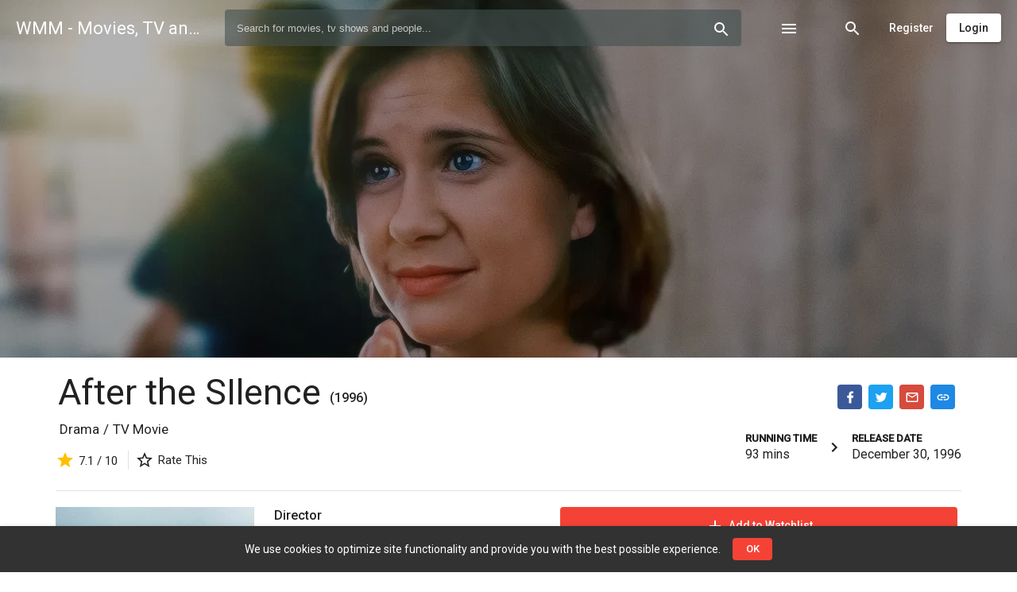

--- FILE ---
content_type: text/html; charset=UTF-8
request_url: https://www.watchmoviesmaster.com/titles/238/breaking-through
body_size: 30214
content:
<!doctype html>
<html lang="en" class="be-light-mode">
    <head>
        <base href="/">

                    <title class="dst">WMM - Movies, TV and Celebrities Database</title>
        
        <meta name="viewport" content="width=device-width, initial-scale=1, maximum-scale=1, user-scalable=no">
        <link href="https://fonts.googleapis.com/css?family=Roboto:300,400,500&display=swap" rel="stylesheet">
        <link rel="icon" type="image/x-icon" href="client/favicon/icon-144x144.png">
        <link rel="apple-touch-icon" href="client/favicon/icon-192x192.png">
        <link rel="manifest" href="client/manifest.json">
        <meta name="theme-color" content="#F44336">

        <style id="be-css-variables">
            :root {--be-primary-lighter:#37474f;--be-primary-default:#263238;--be-primary-darker:#1C262B;--be-accent-default:#F44336;--be-accent-lighter:#FCC7C3;--be-accent-contrast:rgba(255, 255, 255, 1);--be-accent-emphasis:rgba(252,199,195,0.1);--be-background:rgb(255, 255, 255);--be-background-alternative:rgb(250, 250, 250);--be-foreground-base:black;--be-text:rgba(0, 0, 0, 0.87);--be-hint-text:rgba(0, 0, 0, 0.38);--be-secondary-text:rgba(0, 0, 0, 0.54);--be-label:rgba(0, 0, 0, 0.87);--be-disabled-button-text:rgba(0, 0, 0, 0.26);--be-divider-lighter:rgba(0, 0, 0, 0.06);--be-divider-default:rgba(0, 0, 0, 0.12);--be-hover:rgba(0,0,0,0.04);--be-selected-button:rgb(224, 224, 224);--be-chip:#e0e0e0;--be-link:#3f51b5;--be-backdrop:black;--be-raised-button:#fff;--be-disabled-toggle:rgb(238, 238, 238);--be-disabled-button:rgba(0, 0, 0, 0.12)}
        </style>

            
		<link rel="stylesheet" href="client/styles.2f9ca205a9f90d8f3acd.css">
	

        
        	</head>

    <body>
        <app-root>
            <div class="global-spinner">
    <style>.global-spinner {display: none; align-items: center; justify-content: center; z-index: 999; background: #fff; position: fixed; top: 0; left: 0; width: 100%; height: 100%;}</style>
    <style>.la-ball-spin-clockwise,.la-ball-spin-clockwise>div{position:relative;-webkit-box-sizing:border-box;-moz-box-sizing:border-box;box-sizing:border-box}.la-ball-spin-clockwise{display:block;font-size:0;color:var(--be-accent-default, #f44336)}.la-ball-spin-clockwise.la-dark{color:#333}.la-ball-spin-clockwise>div{display:inline-block;float:none;background-color:currentColor;border:0 solid currentColor}.la-ball-spin-clockwise{width:32px;height:32px}.la-ball-spin-clockwise>div{position:absolute;top:50%;left:50%;width:8px;height:8px;margin-top:-4px;margin-left:-4px;border-radius:100%;-webkit-animation:ball-spin-clockwise 1s infinite ease-in-out;-moz-animation:ball-spin-clockwise 1s infinite ease-in-out;-o-animation:ball-spin-clockwise 1s infinite ease-in-out;animation:ball-spin-clockwise 1s infinite ease-in-out}.la-ball-spin-clockwise>div:nth-child(1){top:5%;left:50%;-webkit-animation-delay:-.875s;-moz-animation-delay:-.875s;-o-animation-delay:-.875s;animation-delay:-.875s}.la-ball-spin-clockwise>div:nth-child(2){top:18.1801948466%;left:81.8198051534%;-webkit-animation-delay:-.75s;-moz-animation-delay:-.75s;-o-animation-delay:-.75s;animation-delay:-.75s}.la-ball-spin-clockwise>div:nth-child(3){top:50%;left:95%;-webkit-animation-delay:-.625s;-moz-animation-delay:-.625s;-o-animation-delay:-.625s;animation-delay:-.625s}.la-ball-spin-clockwise>div:nth-child(4){top:81.8198051534%;left:81.8198051534%;-webkit-animation-delay:-.5s;-moz-animation-delay:-.5s;-o-animation-delay:-.5s;animation-delay:-.5s}.la-ball-spin-clockwise>div:nth-child(5){top:94.9999999966%;left:50.0000000005%;-webkit-animation-delay:-.375s;-moz-animation-delay:-.375s;-o-animation-delay:-.375s;animation-delay:-.375s}.la-ball-spin-clockwise>div:nth-child(6){top:81.8198046966%;left:18.1801949248%;-webkit-animation-delay:-.25s;-moz-animation-delay:-.25s;-o-animation-delay:-.25s;animation-delay:-.25s}.la-ball-spin-clockwise>div:nth-child(7){top:49.9999750815%;left:5.0000051215%;-webkit-animation-delay:-.125s;-moz-animation-delay:-.125s;-o-animation-delay:-.125s;animation-delay:-.125s}.la-ball-spin-clockwise>div:nth-child(8){top:18.179464974%;left:18.1803700518%;-webkit-animation-delay:0s;-moz-animation-delay:0s;-o-animation-delay:0s;animation-delay:0s}.la-ball-spin-clockwise.la-sm{width:16px;height:16px}.la-ball-spin-clockwise.la-sm>div{width:4px;height:4px;margin-top:-2px;margin-left:-2px}.la-ball-spin-clockwise.la-2x{width:64px;height:64px}.la-ball-spin-clockwise.la-2x>div{width:16px;height:16px;margin-top:-8px;margin-left:-8px}.la-ball-spin-clockwise.la-3x{width:96px;height:96px}.la-ball-spin-clockwise.la-3x>div{width:24px;height:24px;margin-top:-12px;margin-left:-12px}@-webkit-keyframes ball-spin-clockwise{0%,100%{opacity:1;-webkit-transform:scale(1);transform:scale(1)}20%{opacity:1}80%{opacity:0;-webkit-transform:scale(0);transform:scale(0)}}@-moz-keyframes ball-spin-clockwise{0%,100%{opacity:1;-moz-transform:scale(1);transform:scale(1)}20%{opacity:1}80%{opacity:0;-moz-transform:scale(0);transform:scale(0)}}@-o-keyframes ball-spin-clockwise{0%,100%{opacity:1;-o-transform:scale(1);transform:scale(1)}20%{opacity:1}80%{opacity:0;-o-transform:scale(0);transform:scale(0)}}@keyframes  ball-spin-clockwise{0%,100%{opacity:1;-webkit-transform:scale(1);-moz-transform:scale(1);-o-transform:scale(1);transform:scale(1)}20%{opacity:1}80%{opacity:0;-webkit-transform:scale(0);-moz-transform:scale(0);-o-transform:scale(0);transform:scale(0)}}</style>
    <div class="la-ball-spin-clockwise la-2x">
        <div></div>
        <div></div>
        <div></div>
        <div></div>
        <div></div>
        <div></div>
        <div></div>
        <div></div>
    </div>
</div>
<script>
    setTimeout(function() {
        var spinner = document.querySelector('.global-spinner');
        if (spinner) spinner.style.display = 'flex';
    }, 50);
</script>
        </app-root>

        <script>
            window.bootstrapData = "[base64]/[base64]/[base64]/[base64]/[base64]/[base64]/[base64]/[base64]/IjoiQXJlIHlvdSBzdXJlIHlvdSB3YW50IHRvIGRlbGV0ZSBzZWxlY3RlZCB0aXRsZXM/[base64]/[base64]/[base64]/[base64]/[base64]/[base64]/[base64]/[base64]/[base64]/[base64]/[base64]";
        </script>

            
		<script src="client/runtime-es2015.b7b0e19e6a5521654579.js" type="module"></script>
		<script src="client/runtime-es5.b7b0e19e6a5521654579.js" nomodule defer></script>
		<script src="client/polyfills-es5.c93b7efc4c4aa81d4c5e.js" nomodule defer></script>
		<script src="client/polyfills-es2015.74ee17f0c5ec55c1ca4d.js" type="module"></script>
		<script src="client/main-es2015.f75b67152c6597a949ab.js" type="module"></script>
		<script src="client/main-es5.f75b67152c6597a949ab.js" nomodule defer></script>
	

                            
                    <script>
                (function(i,s,o,g,r,a,m){i['GoogleAnalyticsObject']=r;i[r]=i[r]||function(){
                    (i[r].q=i[r].q||[]).push(arguments)},i[r].l=1*new Date();a=s.createElement(o),
                    m=s.getElementsByTagName(o)[0];a.async=1;a.src=g;m.parentNode.insertBefore(a,m)
                })(window,document,'script','//www.google-analytics.com/analytics.js','ga');

                ga('create', 'UA-44625817-4', 'auto');
                ga('send', 'pageview');
            </script>
        
        <noscript>You need to have javascript enabled in order to use <strong>WMM - Movies, TV and Celebrities Database</strong>.</noscript>

        	</body>
</html>
